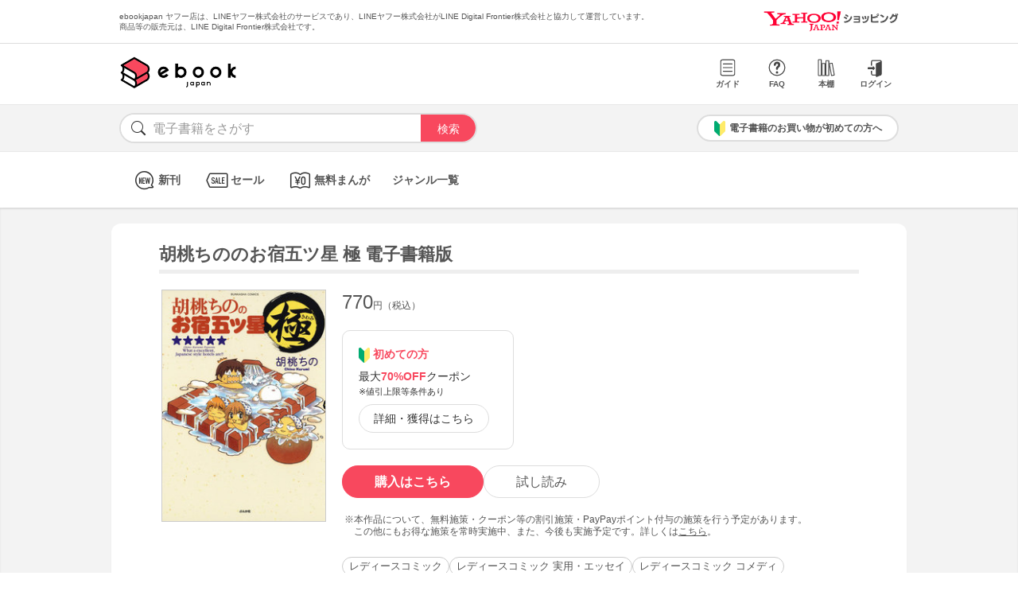

--- FILE ---
content_type: text/html; charset=UTF-8
request_url: https://bf-www.ebookjapan.jp/mall/yahooej/title/329416
body_size: 5923
content:
<!DOCTYPE HTML><html><head>
<link rel="dns-prefetch" href="//bf-www.ebookjapan.jp">
<link rel="dns-prefetch" href="//shopping.geocities.jp">
<link rel="dns-prefetch" href="//cdnjs.cloudflare.com">
<link rel="dns-prefetch" href="//store.shopping.yahoo.co.jp">
<link rel="dns-prefetch" href="//cache2-ebookjapan.akamaized.net">
<link rel="dns-prefetch" href="//ebookjapan.yahoo.co.jp"><title>胡桃ちののお宿五ツ星 極 電子書籍版 | ebookjapan ヤフー店</title><meta charset="utf-8"><meta http-equiv="Content-Style-Type" content="text/css"><meta http-equiv="Pragma" content="no-cache"><meta http-equiv="Cache-Control" content="no-cache"><meta http-equiv="Expires" content="Thu, 01 Dec 1994 16:00:00 GMT"><meta name="format-detection" content="telephone=no"><meta http-equiv="X-UA-Compatible" content="IE=edge" /><link rel="canonical" href="https://bf-www.ebookjapan.jp/mall/yahooej/title/329416/b00160564429" /><link media="only screen and (max-device-width:480px)" href="https://shopping.geocities.jp/ebookjapan/css/sp_base.css" type="text/css" rel="stylesheet" /><link media="screen and (min-device-width:481px)" href="https://shopping.geocities.jp/ebookjapan/css/base.css" type="text/css" rel="stylesheet" /><!--<link href="https://shopping.geocities.jp/ebookjapan/css/seriespage.css" rel="stylesheet" type="text/css">--><link href="/css/seriespage.css?ver=2022051301" rel="stylesheet" type="text/css"><!--[if IE]><link href="https://shopping.geocities.jp/ebookjapan/css/sp_base.css" type="text/css" rel="stylesheet" /><![endif]--><link href="https://shopping.geocities.jp/ebookjapan/css/notice.css" rel="stylesheet" type="text/css"><link href="https://shopping.geocities.jp/ebookjapan/css/fontstyle.css" rel="stylesheet" type="text/css"><script src="https://shopping.geocities.jp/ebookjapan/javascript/jquery-3.4.0.min.js"></script><script src="https://shopping.geocities.jp/ebookjapan/bf/pageload.js"></script><script src="https://shopping.geocities.jp/ebookjapan/javascript/viewport-sub.js"></script><script src="https://shopping.geocities.jp/ebookjapan/javascript/timer_v2.js"></script><script src="https://shopping.geocities.jp/ebookjapan/javascript/opn-cls.js"></script><script src="https://cdnjs.cloudflare.com/ajax/libs/lazysizes/5.2.0/lazysizes.min.js"></script><style> @font-face { font-family: 'ebjshpicon'; src: url('/parts/mall/yahooej/assets/font/ebjshpicon.eot'); src: url('/parts/mall/yahooej/assets/font/ebjshpicon.eot#iefix') format('embedded-opentype'), url('/parts/mall/yahooej/assets/font/ebjshpicon.ttf') format('truetype'), url('/parts/mall/yahooej/assets/font/ebjshpicon.woff') format('woff'), url('/parts/mall/yahooej/assets/font/ebjshpicon.svg#ebjshpicon') format('svg'); font-weight: normal; font-style: normal; } </style><style> @media screen and (min-width: 0px) and (max-device-width: 480px) { .subpage { background: #f3f3f3; padding: 20px 0px; box-shadow: 0px 2px 2px #ccc inset; } } </style></head><body><header><div id="header_top"></div><div id="header_menu"></div><div id="hdmenu"></div><div id="search"></div><div id="sptop_header_top"></div><div id="sptop_header_menu"></div><div id="sptop_search"></div></header><nav><div id="navigation"></div><div id="sptop_navigation"></div></nav><div id="content"><main class="subpage"><div id="itemblock"><div id="seriespage"><div class="series-itemtitle"><h1>胡桃ちののお宿五ツ星 極 電子書籍版</h1></div><ul class="series-item-dtl"><li><div class="series-item-cover"><a class="GAtag-yebj_shopping-ebj_item" href="https://store.shopping.yahoo.co.jp/ebookjapan/b00160564429.html?sc_e=yebj_shopping-ebj_item"><img src="https://cache2-ebookjapan.akamaized.net/contents/thumb/s/H8100006109861.jpg?1751438422" alt="胡桃ちののお宿五ツ星 極 電子書籍版"></a></div></li><li><div class="block01"><p class="main-price">770<span>円（税込）</span></p></div><div class="block02"><div class="coupon-link-ver02"><div class="inner-link"><div><img src="https://shopping.geocities.jp/ebookjapan/img/icon/beginnersguide.png" class="icon" alt="">初めての方</div><p>最大<span>70%OFF</span>クーポン<br><span style=" font-size: 11px; color: #333; font-weight: normal; ">※値引上限等条件あり</span></p><a href="https://shopping.geocities.jp/ebookjapan/feature/lp.html?sc_e=yebj_shopping-ebj_item#cou-pon" class="GAtag-yebj_shopping-ebj_item">詳細・獲得はこちら</a></div></div></div><div class="block03"><div class="btn-area"><a class="GAtag-yebj_shopping-ebj_item block03-btn buy" href="https://store.shopping.yahoo.co.jp/ebookjapan/b00160564429.html?sc_e=yebj_shopping-ebj_item">購入はこちら</a><a class="GAtag-yebj_shopping-ebj_item block03-btn read" href="https://ebookjapan.yahoo.co.jp/rd/viewer/trial?via=yshp&amp;bookCd=B00180564429&amp;dealerid=30355&amp;endurl=https%3A%2F%2Fbf-www.ebookjapan.jp%2Febook%2Fviewer_end%2FB00160564429%3Fsc_e%3Dyebj_viewer-rd_trial_done" rel="nofollow">試し読み</a></div><div class="block03-notice"><ul class="notice-asterisk"><li>本作品について、無料施策・クーポン等の割引施策・PayPayポイント付与の施策を行う予定があります。<br>この他にもお得な施策を常時実施中、また、今後も実施予定です。詳しくは<a href="https://shopping.geocities.jp/ebookjapan/info/cplist.html" style="text-decoration: underline;font-size: 12px;">こちら</a>。</li></ul></div></div><div class="block04"><a class="GAtag-yebj_shopping-ebj_item" href="https://store.shopping.yahoo.co.jp/ebookjapan/search.html?p=%E3%83%AC%E3%83%87%E3%82%A3%E3%83%BC%E3%82%B9%E3%82%B3%E3%83%9F%E3%83%83%E3%82%AF&sc_e=yebj_shopping-ebj_item">レディースコミック</a><a class="GAtag-yebj_shopping-ebj_item" href="https://store.shopping.yahoo.co.jp/ebookjapan/search.html?p=%E3%83%AC%E3%83%87%E3%82%A3%E3%83%BC%E3%82%B9%E3%82%B3%E3%83%9F%E3%83%83%E3%82%AF+%E5%AE%9F%E7%94%A8%E3%83%BB%E3%82%A8%E3%83%83%E3%82%BB%E3%82%A4&sc_e=yebj_shopping-ebj_item">レディースコミック 実用・エッセイ</a><a class="GAtag-yebj_shopping-ebj_item" href="https://store.shopping.yahoo.co.jp/ebookjapan/search.html?p=%E3%83%AC%E3%83%87%E3%82%A3%E3%83%BC%E3%82%B9%E3%82%B3%E3%83%9F%E3%83%83%E3%82%AF+%E3%82%B3%E3%83%A1%E3%83%87%E3%82%A3&sc_e=yebj_shopping-ebj_item">レディースコミック コメディ</a><a class="GAtag-yebj_shopping-ebj_item" href="https://store.shopping.yahoo.co.jp/ebookjapan/search.html?p=%E3%83%AC%E3%83%87%E3%82%A3%E3%83%BC%E3%82%B9%E3%82%B3%E3%83%9F%E3%83%83%E3%82%AF+%EF%BC%94%E3%82%B3%E3%83%9E&sc_e=yebj_shopping-ebj_item">レディースコミック ４コマ</a><a class="GAtag-yebj_shopping-ebj_item" href="https://store.shopping.yahoo.co.jp/ebookjapan/search.html?p=%E6%9C%AC%E5%BD%93%E3%81%AB%E3%81%82%E3%81%A3%E3%81%9F%E7%AC%91%E3%81%88%E3%82%8B%E8%A9%B1&sc_e=yebj_shopping-ebj_item">本当にあった笑える話</a><a class="GAtag-yebj_shopping-ebj_item" href="https://store.shopping.yahoo.co.jp/ebookjapan/search.html?p=%E3%81%B6%E3%82%93%E3%81%8B%E7%A4%BE%2F%E3%83%9E%E3%83%B3%E3%82%AC&sc_e=yebj_shopping-ebj_item">ぶんか社/マンガ</a></div><div class="block05"><div class="more-wrap"><input id="trigger1" class="more-trigger" type="checkbox"><h2 class="block05ttl">作品内容</h2><div class="more-item"> マンガ界一のお宿マニアの著者・胡桃ちのが全国の極上宿をドドンと紹介！　連載10年の集大成がここに！　全国のお宿紹介のほか、今まで紹介したお宿ランキングやお宿関係者必見（!?）の著者理想宿も掲載！ </div><label class="more-btn more-btn-arrow" for="trigger1"><span class="series-open-arrow"></span></label></div></div></li></ul><div class="block06"><h2 class="recommend-ttl">作品情報</h2><div class="product-dtl-area"><dl class="product-dtl"><dt>ページ数</dt><dd>133ページ</dd></dl><dl class="product-dtl"><dt>出版社</dt><dd><a class="GAtag-yebj_shopping-ebj_item" href="https://store.shopping.yahoo.co.jp/ebookjapan/search.html?p=%E3%81%B6%E3%82%93%E3%81%8B%E7%A4%BE&sc_e=yebj_shopping-ebj_item">ぶんか社</a></dd></dl><dl class="product-dtl"><dt>提供開始日</dt><dd><a href="/mall/yahooej/new_item/20150925">2015/09/25</a></dd></dl><dl class="product-dtl"><dt>ジャンル</dt><dd>少女・女性マンガ</dd></dl><dl class="product-dtl"><dt>連載誌/レーベル</dt><dd><a class="GAtag-yebj_shopping-ebj_item" href="https://store.shopping.yahoo.co.jp/ebookjapan/search.html?p=%E6%9C%AC%E5%BD%93%E3%81%AB%E3%81%82%E3%81%A3%E3%81%9F%E7%AC%91%E3%81%88%E3%82%8B%E8%A9%B1&sc_e=yebj_shopping-ebj_item">本当にあった笑える話</a></dd></dl></div></div><a id="relation"></a><h2 class="recommend-ttl"><p>作者の関連作品<span><a class="GAtag-yebj_shopping-ebj_item author-arrow" href="https://store.shopping.yahoo.co.jp/ebookjapan/search.html?p=&sc_e=yebj_shopping-ebj_item">作者の作品一覧</a></span></p></h2><div class="more-wrap03"><input id="trigger03" class="more-trigger03" type="checkbox"><div class="maincontainer"><ul class="authoritem_container"><li><div class="author-disp-grid"><a class="GAtag-yebj_shopping-ebj_item" href="https://bf-www.ebookjapan.jp/mall/yahooej/title/234514"><div class="cover"><img data-src="https://cache2-ebookjapan.akamaized.net/contents/thumb/s/TSB39960.jpg?1527743388" alt="愛のたたき売り物産展 (1) 電子書籍版" class="lazyload"></div><div class="author-booktitle">愛のたたき売り物産展 (1) 電子書籍版</div></a><a class="GAtag-yebj_shopping-ebj_item" href="https://ebookjapan.yahoo.co.jp/rd/viewer/trial?via=yshp&amp;bookCd=B00080254906&amp;dealerid=30355&amp;endurl=https%3A%2F%2Fbf-www.ebookjapan.jp%2Febook%2Fviewer_end%2FB00060254906%3Fsc_e%3Dyebj_viewer-rd_trial_done" rel="nofollow"><div class="readbtn">試し読み</div></a></div></li><li><div class="author-disp-grid"><a class="GAtag-yebj_shopping-ebj_item" href="https://bf-www.ebookjapan.jp/mall/yahooej/title/784720"><div class="cover"><img data-src="https://cache2-ebookjapan.akamaized.net/contents/thumb/s/S1100277561461.jpg?1697104704" alt="胡桃ちのPresents モノズキ散歩、お茶してゆるり 電子書籍版" class="lazyload"></div><div class="author-booktitle">胡桃ちのPresents モノズキ散歩、お茶してゆるり 電子書籍版</div></a><a class="GAtag-yebj_shopping-ebj_item" href="https://ebookjapan.yahoo.co.jp/rd/viewer/trial?via=yshp&amp;bookCd=B00184429000&amp;dealerid=30355&amp;endurl=https%3A%2F%2Fbf-www.ebookjapan.jp%2Febook%2Fviewer_end%2FB00164429000%3Fsc_e%3Dyebj_viewer-rd_trial_done" rel="nofollow"><div class="readbtn">試し読み</div></a></div></li><li><div class="author-disp-grid"><a class="GAtag-yebj_shopping-ebj_item" href="https://bf-www.ebookjapan.jp/mall/yahooej/title/758363"><div class="cover"><img data-src="https://cache2-ebookjapan.akamaized.net/contents/thumb/s/W7100239025561.jpg?1681217141" alt="んじゃま、ここらでお茶にしましょうか。 電子書籍版" class="lazyload"></div><div class="author-booktitle">んじゃま、ここらでお茶にしましょうか。 電子書籍版</div></a><a class="GAtag-yebj_shopping-ebj_item" href="https://ebookjapan.yahoo.co.jp/rd/viewer/trial?via=yshp&amp;bookCd=B00184032436&amp;dealerid=30355&amp;endurl=https%3A%2F%2Fbf-www.ebookjapan.jp%2Febook%2Fviewer_end%2FB00164032436%3Fsc_e%3Dyebj_viewer-rd_trial_done" rel="nofollow"><div class="readbtn">試し読み</div></a></div></li><li><div class="author-disp-grid"><a class="GAtag-yebj_shopping-ebj_item" href="https://bf-www.ebookjapan.jp/mall/yahooej/title/749529"><div class="cover"><img data-src="https://cache2-ebookjapan.akamaized.net/contents/thumb/s/M3100224988361.jpg?1678100076" alt="菓子男リノベーション 1巻 電子書籍版" class="lazyload"></div><div class="author-booktitle">菓子男リノベーション 1巻 電子書籍版</div></a><a class="GAtag-yebj_shopping-ebj_item" href="https://ebookjapan.yahoo.co.jp/rd/viewer/trial?via=yshp&amp;bookCd=B00183888198&amp;dealerid=30355&amp;endurl=https%3A%2F%2Fbf-www.ebookjapan.jp%2Febook%2Fviewer_end%2FB00163888198%3Fsc_e%3Dyebj_viewer-rd_trial_done" rel="nofollow"><div class="readbtn">試し読み</div></a></div></li><li><div class="author-disp-grid"><a class="GAtag-yebj_shopping-ebj_item" href="https://bf-www.ebookjapan.jp/mall/yahooej/title/686404"><div class="cover"><img data-src="https://cache2-ebookjapan.akamaized.net/contents/thumb/s/D7100130524261.jpg?1751440222" alt="胡桃ちのPresents モノズキ散歩、お茶してぶらり 電子書籍版" class="lazyload"></div><div class="author-booktitle">胡桃ちのPresents モノズキ散歩、お茶してぶらり 電子書籍版</div></a><a class="GAtag-yebj_shopping-ebj_item" href="https://ebookjapan.yahoo.co.jp/rd/viewer/trial?via=yshp&amp;bookCd=B00182920514&amp;dealerid=30355&amp;endurl=https%3A%2F%2Fbf-www.ebookjapan.jp%2Febook%2Fviewer_end%2FB00162920514%3Fsc_e%3Dyebj_viewer-rd_trial_done" rel="nofollow"><div class="readbtn">試し読み</div></a></div></li><li><div class="author-disp-grid"><a class="GAtag-yebj_shopping-ebj_item" href="https://bf-www.ebookjapan.jp/mall/yahooej/title/641749"><div class="cover"><img data-src="https://cache2-ebookjapan.akamaized.net/contents/thumb/s/Y2100101378961.jpg?1623229811" alt="異時間オーナー店主交代! 電子書籍版" class="lazyload"></div><div class="author-booktitle">異時間オーナー店主交代! 電子書籍版</div></a><a class="GAtag-yebj_shopping-ebj_item" href="https://ebookjapan.yahoo.co.jp/rd/viewer/trial?via=yshp&amp;bookCd=B00182617391&amp;dealerid=30355&amp;endurl=https%3A%2F%2Fbf-www.ebookjapan.jp%2Febook%2Fviewer_end%2FB00162617391%3Fsc_e%3Dyebj_viewer-rd_trial_done" rel="nofollow"><div class="readbtn">試し読み</div></a></div></li><li class="more-item03"><div class="author-disp-grid"><a class="GAtag-yebj_shopping-ebj_item" href="https://bf-www.ebookjapan.jp/mall/yahooej/title/610625"><div class="cover"><img data-src="https://cache2-ebookjapan.akamaized.net/contents/thumb/s/K8100087031061.jpg?1603704361" alt="旅するように暮らしたい (1) 電子書籍版" class="lazyload"></div><div class="author-booktitle">旅するように暮らしたい (1) 電子書籍版</div></a><a class="GAtag-yebj_shopping-ebj_item" href="https://ebookjapan.yahoo.co.jp/rd/viewer/trial?via=yshp&amp;bookCd=B00182465629&amp;dealerid=30355&amp;endurl=https%3A%2F%2Fbf-www.ebookjapan.jp%2Febook%2Fviewer_end%2FB00162465629%3Fsc_e%3Dyebj_viewer-rd_trial_done" rel="nofollow"><div class="readbtn">試し読み</div></a></div></li><li class="more-item03"><div class="author-disp-grid"><a class="GAtag-yebj_shopping-ebj_item" href="https://bf-www.ebookjapan.jp/mall/yahooej/title/445577"><div class="cover"><img data-src="https://cache2-ebookjapan.akamaized.net/contents/thumb/s/Q1100032966961.jpg?1527743388" alt="ホラーハウスは内より裏が怖い (1) 電子書籍版" class="lazyload"></div><div class="author-booktitle">ホラーハウスは内より裏が怖い (1) 電子書籍版</div></a><a class="GAtag-yebj_shopping-ebj_item" href="https://ebookjapan.yahoo.co.jp/rd/viewer/trial?via=yshp&amp;bookCd=B00180844373&amp;dealerid=30355&amp;endurl=https%3A%2F%2Fbf-www.ebookjapan.jp%2Febook%2Fviewer_end%2FB00160844373%3Fsc_e%3Dyebj_viewer-rd_trial_done" rel="nofollow"><div class="readbtn">試し読み</div></a></div></li><li class="more-item03"><div class="author-disp-grid"><a class="GAtag-yebj_shopping-ebj_item" href="https://bf-www.ebookjapan.jp/mall/yahooej/title/258658"><div class="cover"><img data-src="https://cache2-ebookjapan.akamaized.net/contents/thumb/s/TSB68360.jpg?1527743388" alt="ディア デュイット (1) 電子書籍版" class="lazyload"></div><div class="author-booktitle">ディア デュイット (1) 電子書籍版</div></a><a class="GAtag-yebj_shopping-ebj_item" href="https://ebookjapan.yahoo.co.jp/rd/viewer/trial?via=yshp&amp;bookCd=B00080305328&amp;dealerid=30355&amp;endurl=https%3A%2F%2Fbf-www.ebookjapan.jp%2Febook%2Fviewer_end%2FB00060305328%3Fsc_e%3Dyebj_viewer-rd_trial_done" rel="nofollow"><div class="readbtn">試し読み</div></a></div></li><li class="more-item03"><div class="author-disp-grid"><a class="GAtag-yebj_shopping-ebj_item" href="https://bf-www.ebookjapan.jp/mall/yahooej/title/257508"><div class="cover"><img data-src="https://cache2-ebookjapan.akamaized.net/contents/thumb/s/TSB66060.jpg?1527743388" alt="PaPaPaパラダイス (1) 電子書籍版" class="lazyload"></div><div class="author-booktitle">PaPaPaパラダイス (1) 電子書籍版</div></a><a class="GAtag-yebj_shopping-ebj_item" href="https://ebookjapan.yahoo.co.jp/rd/viewer/trial?via=yshp&amp;bookCd=B00080301331&amp;dealerid=30355&amp;endurl=https%3A%2F%2Fbf-www.ebookjapan.jp%2Febook%2Fviewer_end%2FB00060301331%3Fsc_e%3Dyebj_viewer-rd_trial_done" rel="nofollow"><div class="readbtn">試し読み</div></a></div></li><li class="more-item03"><div class="author-disp-grid"><a class="GAtag-yebj_shopping-ebj_item" href="https://bf-www.ebookjapan.jp/mall/yahooej/title/121326"><div class="cover"><img data-src="https://cache2-ebookjapan.akamaized.net/contents/thumb/s/FUB54860.jpg?1527743388" alt="大阪愛のたたき売り 1 電子書籍版" class="lazyload"></div><div class="author-booktitle">大阪愛のたたき売り 1 電子書籍版</div></a><a class="GAtag-yebj_shopping-ebj_item" href="https://ebookjapan.yahoo.co.jp/rd/viewer/trial?via=yshp&amp;bookCd=B00080052940&amp;dealerid=30355&amp;endurl=https%3A%2F%2Fbf-www.ebookjapan.jp%2Febook%2Fviewer_end%2FB00060052940%3Fsc_e%3Dyebj_viewer-rd_trial_done" rel="nofollow"><div class="readbtn">試し読み</div></a></div></li><li class="more-item03"><div class="author-disp-grid"><a class="GAtag-yebj_shopping-ebj_item" href="https://bf-www.ebookjapan.jp/mall/yahooej/title/120320"><div class="cover"><img data-src="https://cache2-ebookjapan.akamaized.net/contents/thumb/s/FUB41360.jpg?1553578211" alt="湯宿若草物語OKAMI : 1 電子書籍版" class="lazyload"></div><div class="author-booktitle">湯宿若草物語OKAMI : 1 電子書籍版</div></a><a class="GAtag-yebj_shopping-ebj_item" href="https://ebookjapan.yahoo.co.jp/rd/viewer/trial?via=yshp&amp;bookCd=B00080050475&amp;dealerid=30355&amp;endurl=https%3A%2F%2Fbf-www.ebookjapan.jp%2Febook%2Fviewer_end%2FB00060050475%3Fsc_e%3Dyebj_viewer-rd_trial_done" rel="nofollow"><div class="readbtn">試し読み</div></a></div></li><li class="more-item03"><div class="author-disp-grid"><a class="GAtag-yebj_shopping-ebj_item" href="https://bf-www.ebookjapan.jp/mall/yahooej/title/121031"><div class="cover"><img data-src="https://cache2-ebookjapan.akamaized.net/contents/thumb/s/TAS81460.jpg?1527743388" alt="うちの子に日々大爆SHOW (1) 電子書籍版" class="lazyload"></div><div class="author-booktitle">うちの子に日々大爆SHOW (1) 電子書籍版</div></a><a class="GAtag-yebj_shopping-ebj_item" href="https://ebookjapan.yahoo.co.jp/rd/viewer/trial?via=yshp&amp;bookCd=B00080052225&amp;dealerid=30355&amp;endurl=https%3A%2F%2Fbf-www.ebookjapan.jp%2Febook%2Fviewer_end%2FB00060052225%3Fsc_e%3Dyebj_viewer-rd_trial_done" rel="nofollow"><div class="readbtn">試し読み</div></a></div></li><li class="more-item03"><div class="author-disp-grid"><a class="GAtag-yebj_shopping-ebj_item" href="https://bf-www.ebookjapan.jp/mall/yahooej/title/116239"><div class="cover"><img data-src="https://cache2-ebookjapan.akamaized.net/contents/thumb/s/TAS54060.jpg?1527743388" alt="おいしい生活 (1) 電子書籍版" class="lazyload"></div><div class="author-booktitle">おいしい生活 (1) 電子書籍版</div></a><a class="GAtag-yebj_shopping-ebj_item" href="https://ebookjapan.yahoo.co.jp/rd/viewer/trial?via=yshp&amp;bookCd=B00080040068&amp;dealerid=30355&amp;endurl=https%3A%2F%2Fbf-www.ebookjapan.jp%2Febook%2Fviewer_end%2FB00060040068%3Fsc_e%3Dyebj_viewer-rd_trial_done" rel="nofollow"><div class="readbtn">試し読み</div></a></div></li><li class="more-item03"><div class="author-disp-grid"><a class="GAtag-yebj_shopping-ebj_item" href="https://bf-www.ebookjapan.jp/mall/yahooej/title/104511"><div class="cover"><img data-src="https://cache2-ebookjapan.akamaized.net/contents/thumb/s/HOB28060.jpg?1717576689" alt="ミッドナイトレストラン 7to7 1巻 電子書籍版" class="lazyload"></div><div class="author-booktitle">ミッドナイトレストラン 7to7 1巻 電子書籍版</div></a><a class="GAtag-yebj_shopping-ebj_item" href="https://ebookjapan.yahoo.co.jp/rd/viewer/trial?via=yshp&amp;bookCd=B00080009868&amp;dealerid=30355&amp;endurl=https%3A%2F%2Fbf-www.ebookjapan.jp%2Febook%2Fviewer_end%2FB00060009868%3Fsc_e%3Dyebj_viewer-rd_trial_done" rel="nofollow"><div class="readbtn">試し読み</div></a></div></li><li class="more-item03"><div class="author-disp-grid"><a class="GAtag-yebj_shopping-ebj_item" href="https://bf-www.ebookjapan.jp/mall/yahooej/title/321112"><div class="cover"><img data-src="https://cache2-ebookjapan.akamaized.net/contents/thumb/s/R4100004449861.jpg?1652757930" alt="パパロバ 1巻 電子書籍版" class="lazyload"></div><div class="author-booktitle">パパロバ 1巻 電子書籍版</div></a><a class="GAtag-yebj_shopping-ebj_item" href="https://ebookjapan.yahoo.co.jp/rd/viewer/trial?via=yshp&amp;bookCd=B00180546802&amp;dealerid=30355&amp;endurl=https%3A%2F%2Fbf-www.ebookjapan.jp%2Febook%2Fviewer_end%2FB00160546802%3Fsc_e%3Dyebj_viewer-rd_trial_done" rel="nofollow"><div class="readbtn">試し読み</div></a></div></li><li class="more-item03"><div class="author-disp-grid"><a class="GAtag-yebj_shopping-ebj_item" href="https://bf-www.ebookjapan.jp/mall/yahooej/title/119931"><div class="cover"><img data-src="https://cache2-ebookjapan.akamaized.net/contents/thumb/s/TAS75060.jpg?1527743388" alt="なにわOL奮戦記 (1) 電子書籍版" class="lazyload"></div><div class="author-booktitle">なにわOL奮戦記 (1) 電子書籍版</div></a><a class="GAtag-yebj_shopping-ebj_item" href="https://ebookjapan.yahoo.co.jp/rd/viewer/trial?via=yshp&amp;bookCd=B00080049538&amp;dealerid=30355&amp;endurl=https%3A%2F%2Fbf-www.ebookjapan.jp%2Febook%2Fviewer_end%2FB00060049538%3Fsc_e%3Dyebj_viewer-rd_trial_done" rel="nofollow"><div class="readbtn">試し読み</div></a></div></li><li class="more-item03"><div class="author-disp-grid"><a class="GAtag-yebj_shopping-ebj_item" href="https://bf-www.ebookjapan.jp/mall/yahooej/title/425386"><div class="cover"><img data-src="https://cache2-ebookjapan.akamaized.net/contents/thumb/s/S9100028040161.jpg?1652757931" alt="神シュフ☆エンタ 1巻 電子書籍版" class="lazyload"></div><div class="author-booktitle">神シュフ☆エンタ 1巻 電子書籍版</div></a><a class="GAtag-yebj_shopping-ebj_item" href="https://ebookjapan.yahoo.co.jp/rd/viewer/trial?via=yshp&amp;bookCd=B00180792364&amp;dealerid=30355&amp;endurl=https%3A%2F%2Fbf-www.ebookjapan.jp%2Febook%2Fviewer_end%2FB00160792364%3Fsc_e%3Dyebj_viewer-rd_trial_done" rel="nofollow"><div class="readbtn">試し読み</div></a></div></li><li class="more-item03"><div class="author-disp-grid"><a class="GAtag-yebj_shopping-ebj_item" href="https://bf-www.ebookjapan.jp/mall/yahooej/title/910781"><div class="cover"><img data-src="https://cache2-ebookjapan.akamaized.net/contents/thumb/s/R8100438730961.jpg?1752571040" alt="仕上げ男子のクロモジ (1) 電子書籍版" class="lazyload"></div><div class="author-booktitle">仕上げ男子のクロモジ (1) 電子書籍版</div></a><a class="GAtag-yebj_shopping-ebj_item" href="https://ebookjapan.yahoo.co.jp/rd/viewer/trial?via=yshp&amp;bookCd=B00186089356&amp;dealerid=30355&amp;endurl=https%3A%2F%2Fbf-www.ebookjapan.jp%2Febook%2Fviewer_end%2FB00166089356%3Fsc_e%3Dyebj_viewer-rd_trial_done" rel="nofollow"><div class="readbtn">試し読み</div></a></div></li><li class="more-item03"><div class="author-disp-grid"><a class="GAtag-yebj_shopping-ebj_item" href="https://bf-www.ebookjapan.jp/mall/yahooej/title/879964"><div class="cover"><img data-src="https://cache2-ebookjapan.akamaized.net/contents/thumb/s/U6100405211761.jpg?1739525191" alt="スローンラット 電子書籍版" class="lazyload"></div><div class="author-booktitle">スローンラット 電子書籍版</div></a><a class="GAtag-yebj_shopping-ebj_item" href="https://ebookjapan.yahoo.co.jp/rd/viewer/trial?via=yshp&amp;bookCd=B00185743803&amp;dealerid=30355&amp;endurl=https%3A%2F%2Fbf-www.ebookjapan.jp%2Febook%2Fviewer_end%2FB00165743803%3Fsc_e%3Dyebj_viewer-rd_trial_done" rel="nofollow"><div class="readbtn">試し読み</div></a></div></li><li class="more-item03"><div class="author-disp-grid"><a class="GAtag-yebj_shopping-ebj_item" href="https://bf-www.ebookjapan.jp/mall/yahooej/title/864416"><div class="cover"><img data-src="https://cache2-ebookjapan.akamaized.net/contents/thumb/s/S9100386843661.jpg?1734512600" alt="胡桃ちのPresents モノズキ散歩、お茶してきらり 【かきおろし漫画付】 電子書籍版" class="lazyload"></div><div class="author-booktitle">胡桃ちのPresents モノズキ散歩、お茶してきらり 【かきおろし漫画付】 電子書籍版</div></a><a class="GAtag-yebj_shopping-ebj_item" href="https://ebookjapan.yahoo.co.jp/rd/viewer/trial?via=yshp&amp;bookCd=B00185553930&amp;dealerid=30355&amp;endurl=https%3A%2F%2Fbf-www.ebookjapan.jp%2Febook%2Fviewer_end%2FB00165553930%3Fsc_e%3Dyebj_viewer-rd_trial_done" rel="nofollow"><div class="readbtn">試し読み</div></a></div></li><li class="more-item03"><div class="author-disp-grid"><a class="GAtag-yebj_shopping-ebj_item" href="https://bf-www.ebookjapan.jp/mall/yahooej/title/862552"><div class="cover"><img data-src="https://cache2-ebookjapan.akamaized.net/contents/thumb/s/Z9100384942261.jpg?1731489636" alt="ウエイトレス 電子書籍版" class="lazyload"></div><div class="author-booktitle">ウエイトレス 電子書籍版</div></a><a class="GAtag-yebj_shopping-ebj_item" href="https://ebookjapan.yahoo.co.jp/rd/viewer/trial?via=yshp&amp;bookCd=B00185534324&amp;dealerid=30355&amp;endurl=https%3A%2F%2Fbf-www.ebookjapan.jp%2Febook%2Fviewer_end%2FB00165534324%3Fsc_e%3Dyebj_viewer-rd_trial_done" rel="nofollow"><div class="readbtn">試し読み</div></a></div></li><li class="more-item03"><div class="author-disp-grid"><a class="GAtag-yebj_shopping-ebj_item" href="https://bf-www.ebookjapan.jp/mall/yahooej/title/610626"><div class="cover"><img data-src="https://cache2-ebookjapan.akamaized.net/contents/thumb/s/K8100087031161.jpg?1603704361" alt="胡桃ちの短編集～メリーさんとコフルさんと～ 電子書籍版" class="lazyload"></div><div class="author-booktitle">胡桃ちの短編集～メリーさんとコフルさんと～ 電子書籍版</div></a><a class="GAtag-yebj_shopping-ebj_item" href="https://ebookjapan.yahoo.co.jp/rd/viewer/trial?via=yshp&amp;bookCd=B00182465630&amp;dealerid=30355&amp;endurl=https%3A%2F%2Fbf-www.ebookjapan.jp%2Febook%2Fviewer_end%2FB00162465630%3Fsc_e%3Dyebj_viewer-rd_trial_done" rel="nofollow"><div class="readbtn">試し読み</div></a></div></li><li class="more-item03"><div class="author-disp-grid"><a class="GAtag-yebj_shopping-ebj_item" href="https://bf-www.ebookjapan.jp/mall/yahooej/title/600846"><div class="cover"><img data-src="https://cache2-ebookjapan.akamaized.net/contents/thumb/s/Y6100083216461.jpg?1751439323" alt="胡桃ちのPresents モノズキ散歩、お茶して癒やし 電子書籍版" class="lazyload"></div><div class="author-booktitle">胡桃ちのPresents モノズキ散歩、お茶して癒やし 電子書籍版</div></a><a class="GAtag-yebj_shopping-ebj_item" href="https://ebookjapan.yahoo.co.jp/rd/viewer/trial?via=yshp&amp;bookCd=B00182425786&amp;dealerid=30355&amp;endurl=https%3A%2F%2Fbf-www.ebookjapan.jp%2Febook%2Fviewer_end%2FB00162425786%3Fsc_e%3Dyebj_viewer-rd_trial_done" rel="nofollow"><div class="readbtn">試し読み</div></a></div></li><li class="more-item03"><div class="author-disp-grid"><a class="GAtag-yebj_shopping-ebj_item" href="https://bf-www.ebookjapan.jp/mall/yahooej/title/499377"><div class="cover"><img data-src="https://cache2-ebookjapan.akamaized.net/contents/thumb/s/A1100046966561.jpg?1751439322" alt="胡桃ちのPresents モノズキ散歩、お茶してうまし 電子書籍版" class="lazyload"></div><div class="author-booktitle">胡桃ちのPresents モノズキ散歩、お茶してうまし 電子書籍版</div></a><a class="GAtag-yebj_shopping-ebj_item" href="https://ebookjapan.yahoo.co.jp/rd/viewer/trial?via=yshp&amp;bookCd=B00182049697&amp;dealerid=30355&amp;endurl=https%3A%2F%2Fbf-www.ebookjapan.jp%2Febook%2Fviewer_end%2FB00162049697%3Fsc_e%3Dyebj_viewer-rd_trial_done" rel="nofollow"><div class="readbtn">試し読み</div></a></div></li><li class="more-item03"><div class="author-disp-grid"><a class="GAtag-yebj_shopping-ebj_item" href="https://bf-www.ebookjapan.jp/mall/yahooej/title/461361"><div class="cover"><img data-src="https://cache2-ebookjapan.akamaized.net/contents/thumb/s/E7100037028861.jpg?1528691107" alt="桜田ファミリア◆ツーリスト : 1 電子書籍版" class="lazyload"></div><div class="author-booktitle">桜田ファミリア◆ツーリスト : 1 電子書籍版</div></a><a class="GAtag-yebj_shopping-ebj_item" href="https://ebookjapan.yahoo.co.jp/rd/viewer/trial?via=yshp&amp;bookCd=B00180887352&amp;dealerid=30355&amp;endurl=https%3A%2F%2Fbf-www.ebookjapan.jp%2Febook%2Fviewer_end%2FB00160887352%3Fsc_e%3Dyebj_viewer-rd_trial_done" rel="nofollow"><div class="readbtn">試し読み</div></a></div></li><li class="more-item03"><div class="author-disp-grid"><a class="GAtag-yebj_shopping-ebj_item" href="https://bf-www.ebookjapan.jp/mall/yahooej/title/413579"><div class="cover"><img data-src="https://cache2-ebookjapan.akamaized.net/contents/thumb/s/P3100025087761.jpg?1652757930" alt="よろずや男子 電子書籍版" class="lazyload"></div><div class="author-booktitle">よろずや男子 電子書籍版</div></a><a class="GAtag-yebj_shopping-ebj_item" href="https://ebookjapan.yahoo.co.jp/rd/viewer/trial?via=yshp&amp;bookCd=B00180760749&amp;dealerid=30355&amp;endurl=https%3A%2F%2Fbf-www.ebookjapan.jp%2Febook%2Fviewer_end%2FB00160760749%3Fsc_e%3Dyebj_viewer-rd_trial_done" rel="nofollow"><div class="readbtn">試し読み</div></a></div></li><li class="more-item03"><div class="author-disp-grid"><a class="GAtag-yebj_shopping-ebj_item" href="https://bf-www.ebookjapan.jp/mall/yahooej/title/391572"><div class="cover"><img data-src="https://cache2-ebookjapan.akamaized.net/contents/thumb/s/Q7100020023161.jpg?1751438428" alt="胡桃ちのPresentsお気楽買い物、極楽カフェ 電子書籍版" class="lazyload"></div><div class="author-booktitle">胡桃ちのPresentsお気楽買い物、極楽カフェ 電子書籍版</div></a><a class="GAtag-yebj_shopping-ebj_item" href="https://ebookjapan.yahoo.co.jp/rd/viewer/trial?via=yshp&amp;bookCd=B00180707162&amp;dealerid=30355&amp;endurl=https%3A%2F%2Fbf-www.ebookjapan.jp%2Febook%2Fviewer_end%2FB00160707162%3Fsc_e%3Dyebj_viewer-rd_trial_done" rel="nofollow"><div class="readbtn">試し読み</div></a></div></li><li class="more-item03"><div class="author-disp-grid"><a class="GAtag-yebj_shopping-ebj_item" href="https://bf-www.ebookjapan.jp/mall/yahooej/title/384041"><div class="cover"><img data-src="https://cache2-ebookjapan.akamaized.net/contents/thumb/s/Y8100018236761.jpg?1553578214" alt="うちのばーちゃん超絶カワイイんですけど? 電子書籍版" class="lazyload"></div><div class="author-booktitle">うちのばーちゃん超絶カワイイんですけど? 電子書籍版</div></a><a class="GAtag-yebj_shopping-ebj_item" href="https://ebookjapan.yahoo.co.jp/rd/viewer/trial?via=yshp&amp;bookCd=B00180688077&amp;dealerid=30355&amp;endurl=https%3A%2F%2Fbf-www.ebookjapan.jp%2Febook%2Fviewer_end%2FB00160688077%3Fsc_e%3Dyebj_viewer-rd_trial_done" rel="nofollow"><div class="readbtn">試し読み</div></a></div></li><li class="more-item03"><div class="author-disp-grid"><a class="GAtag-yebj_shopping-ebj_item" href="https://bf-www.ebookjapan.jp/mall/yahooej/title/366760"><div class="cover"><img data-src="https://cache2-ebookjapan.akamaized.net/contents/thumb/s/N4100014491961.jpg?1527743388" alt="くるみっくす 電子書籍版" class="lazyload"></div><div class="author-booktitle">くるみっくす 電子書籍版</div></a><a class="GAtag-yebj_shopping-ebj_item" href="https://ebookjapan.yahoo.co.jp/rd/viewer/trial?via=yshp&amp;bookCd=B00180649288&amp;dealerid=30355&amp;endurl=https%3A%2F%2Fbf-www.ebookjapan.jp%2Febook%2Fviewer_end%2FB00160649288%3Fsc_e%3Dyebj_viewer-rd_trial_done" rel="nofollow"><div class="readbtn">試し読み</div></a></div></li><li class="more-item03"><div class="author-disp-grid"><a class="GAtag-yebj_shopping-ebj_item" href="https://bf-www.ebookjapan.jp/mall/yahooej/title/336855"><div class="cover"><img data-src="https://cache2-ebookjapan.akamaized.net/contents/thumb/s/Y0100007727761.jpg?1751438422" alt="胡桃ちのの極上!お宿五ツ星 電子書籍版" class="lazyload"></div><div class="author-booktitle">胡桃ちのの極上!お宿五ツ星 電子書籍版</div></a><a class="GAtag-yebj_shopping-ebj_item" href="https://ebookjapan.yahoo.co.jp/rd/viewer/trial?via=yshp&amp;bookCd=B00180580067&amp;dealerid=30355&amp;endurl=https%3A%2F%2Fbf-www.ebookjapan.jp%2Febook%2Fviewer_end%2FB00160580067%3Fsc_e%3Dyebj_viewer-rd_trial_done" rel="nofollow"><div class="readbtn">試し読み</div></a></div></li><li class="more-item03"><div class="author-disp-grid"><a class="GAtag-yebj_shopping-ebj_item" href="https://bf-www.ebookjapan.jp/mall/yahooej/title/334433"><div class="cover"><img data-src="https://cache2-ebookjapan.akamaized.net/contents/thumb/s/S6100007185661.jpg?1527743388" alt="クマ男子 (1) 電子書籍版" class="lazyload"></div><div class="author-booktitle">クマ男子 (1) 電子書籍版</div></a><a class="GAtag-yebj_shopping-ebj_item" href="https://ebookjapan.yahoo.co.jp/rd/viewer/trial?via=yshp&amp;bookCd=B00180574542&amp;dealerid=30355&amp;endurl=https%3A%2F%2Fbf-www.ebookjapan.jp%2Febook%2Fviewer_end%2FB00160574542%3Fsc_e%3Dyebj_viewer-rd_trial_done" rel="nofollow"><div class="readbtn">試し読み</div></a></div></li><li class="more-item03"><div class="author-disp-grid"><a class="GAtag-yebj_shopping-ebj_item" href="https://bf-www.ebookjapan.jp/mall/yahooej/title/329416"><div class="cover"><img data-src="https://cache2-ebookjapan.akamaized.net/contents/thumb/s/H8100006109861.jpg?1751438422" alt="胡桃ちののお宿五ツ星 極 電子書籍版" class="lazyload"></div><div class="author-booktitle">胡桃ちののお宿五ツ星 極 電子書籍版</div></a><a class="GAtag-yebj_shopping-ebj_item" href="https://ebookjapan.yahoo.co.jp/rd/viewer/trial?via=yshp&amp;bookCd=B00180564429&amp;dealerid=30355&amp;endurl=https%3A%2F%2Fbf-www.ebookjapan.jp%2Febook%2Fviewer_end%2FB00160564429%3Fsc_e%3Dyebj_viewer-rd_trial_done" rel="nofollow"><div class="readbtn">試し読み</div></a></div></li><li class="more-item03"><div class="author-disp-grid"><a class="GAtag-yebj_shopping-ebj_item" href="https://bf-www.ebookjapan.jp/mall/yahooej/title/321113"><div class="cover"><img data-src="https://cache2-ebookjapan.akamaized.net/contents/thumb/s/R5100004450261.jpg?1652757930" alt="坂の上の職人工房nest 1巻 電子書籍版" class="lazyload"></div><div class="author-booktitle">坂の上の職人工房nest 1巻 電子書籍版</div></a><a class="GAtag-yebj_shopping-ebj_item" href="https://ebookjapan.yahoo.co.jp/rd/viewer/trial?via=yshp&amp;bookCd=B00180546806&amp;dealerid=30355&amp;endurl=https%3A%2F%2Fbf-www.ebookjapan.jp%2Febook%2Fviewer_end%2FB00160546806%3Fsc_e%3Dyebj_viewer-rd_trial_done" rel="nofollow"><div class="readbtn">試し読み</div></a></div></li><li class="more-item03"><div class="author-disp-grid"><a class="GAtag-yebj_shopping-ebj_item" href="https://bf-www.ebookjapan.jp/mall/yahooej/title/258818"><div class="cover"><img data-src="https://cache2-ebookjapan.akamaized.net/contents/thumb/s/TSB70360.jpg?1527743388" alt="お菓子な家族 (1) 電子書籍版" class="lazyload"></div><div class="author-booktitle">お菓子な家族 (1) 電子書籍版</div></a><a class="GAtag-yebj_shopping-ebj_item" href="https://ebookjapan.yahoo.co.jp/rd/viewer/trial?via=yshp&amp;bookCd=B00080305536&amp;dealerid=30355&amp;endurl=https%3A%2F%2Fbf-www.ebookjapan.jp%2Febook%2Fviewer_end%2FB00060305536%3Fsc_e%3Dyebj_viewer-rd_trial_done" rel="nofollow"><div class="readbtn">試し読み</div></a></div></li><li class="more-item03"><div class="author-disp-grid"><a class="GAtag-yebj_shopping-ebj_item" href="https://bf-www.ebookjapan.jp/mall/yahooej/title/257509"><div class="cover"><img data-src="https://cache2-ebookjapan.akamaized.net/contents/thumb/s/TSB66260.jpg?1527743388" alt="カタコイ・カノン (1) 電子書籍版" class="lazyload"></div><div class="author-booktitle">カタコイ・カノン (1) 電子書籍版</div></a><a class="GAtag-yebj_shopping-ebj_item" href="https://ebookjapan.yahoo.co.jp/rd/viewer/trial?via=yshp&amp;bookCd=B00080301336&amp;dealerid=30355&amp;endurl=https%3A%2F%2Fbf-www.ebookjapan.jp%2Febook%2Fviewer_end%2FB00060301336%3Fsc_e%3Dyebj_viewer-rd_trial_done" rel="nofollow"><div class="readbtn">試し読み</div></a></div></li><li class="more-item03"><div class="author-disp-grid"><a class="GAtag-yebj_shopping-ebj_item" href="https://bf-www.ebookjapan.jp/mall/yahooej/title/256027"><div class="cover"><img data-src="https://cache2-ebookjapan.akamaized.net/contents/thumb/s/TSB64260.jpg?1527743388" alt="セトギワ花ヨメ (1) 電子書籍版" class="lazyload"></div><div class="author-booktitle">セトギワ花ヨメ (1) 電子書籍版</div></a><a class="GAtag-yebj_shopping-ebj_item" href="https://ebookjapan.yahoo.co.jp/rd/viewer/trial?via=yshp&amp;bookCd=B00080298187&amp;dealerid=30355&amp;endurl=https%3A%2F%2Fbf-www.ebookjapan.jp%2Febook%2Fviewer_end%2FB00060298187%3Fsc_e%3Dyebj_viewer-rd_trial_done" rel="nofollow"><div class="readbtn">試し読み</div></a></div></li><li class="more-item03"><div class="author-disp-grid"><a class="GAtag-yebj_shopping-ebj_item" href="https://bf-www.ebookjapan.jp/mall/yahooej/title/253189"><div class="cover"><img data-src="https://cache2-ebookjapan.akamaized.net/contents/thumb/s/TSB62360.jpg?1527743388" alt="S・Aで会いましょう (1) 電子書籍版" class="lazyload"></div><div class="author-booktitle">S・Aで会いましょう (1) 電子書籍版</div></a><a class="GAtag-yebj_shopping-ebj_item" href="https://ebookjapan.yahoo.co.jp/rd/viewer/trial?via=yshp&amp;bookCd=B00080291230&amp;dealerid=30355&amp;endurl=https%3A%2F%2Fbf-www.ebookjapan.jp%2Febook%2Fviewer_end%2FB00060291230%3Fsc_e%3Dyebj_viewer-rd_trial_done" rel="nofollow"><div class="readbtn">試し読み</div></a></div></li><li class="more-item03"><div class="author-disp-grid"><a class="GAtag-yebj_shopping-ebj_item" href="https://bf-www.ebookjapan.jp/mall/yahooej/title/235255"><div class="cover"><img data-src="https://cache2-ebookjapan.akamaized.net/contents/thumb/s/FSO31060.jpg?1527743388" alt="じゃりセン 電子書籍版" class="lazyload"></div><div class="author-booktitle">じゃりセン 電子書籍版</div></a><a class="GAtag-yebj_shopping-ebj_item" href="https://ebookjapan.yahoo.co.jp/rd/viewer/trial?via=yshp&amp;bookCd=B00080256610&amp;dealerid=30355&amp;endurl=https%3A%2F%2Fbf-www.ebookjapan.jp%2Febook%2Fviewer_end%2FB00060256610%3Fsc_e%3Dyebj_viewer-rd_trial_done" rel="nofollow"><div class="readbtn">試し読み</div></a></div></li><li class="more-item03"><div class="author-disp-grid"><a class="GAtag-yebj_shopping-ebj_item" href="https://bf-www.ebookjapan.jp/mall/yahooej/title/168722"><div class="cover"><img data-src="https://cache2-ebookjapan.akamaized.net/contents/thumb/s/FBS78660.jpg?1553578212" alt="ごんべさんのごはん 電子書籍版" class="lazyload"></div><div class="author-booktitle">ごんべさんのごはん 電子書籍版</div></a><a class="GAtag-yebj_shopping-ebj_item" href="https://ebookjapan.yahoo.co.jp/rd/viewer/trial?via=yshp&amp;bookCd=B00080141668&amp;dealerid=30355&amp;endurl=https%3A%2F%2Fbf-www.ebookjapan.jp%2Febook%2Fviewer_end%2FB00060141668%3Fsc_e%3Dyebj_viewer-rd_trial_done" rel="nofollow"><div class="readbtn">試し読み</div></a></div></li><li class="more-item03"><div class="author-disp-grid"><a class="GAtag-yebj_shopping-ebj_item" href="https://bf-www.ebookjapan.jp/mall/yahooej/title/168233"><div class="cover"><img data-src="https://cache2-ebookjapan.akamaized.net/contents/thumb/s/TSB13160.jpg?1527743388" alt="大阪愛のたたき売り 育児編 (1) 電子書籍版" class="lazyload"></div><div class="author-booktitle">大阪愛のたたき売り 育児編 (1) 電子書籍版</div></a><a class="GAtag-yebj_shopping-ebj_item" href="https://ebookjapan.yahoo.co.jp/rd/viewer/trial?via=yshp&amp;bookCd=B00080140679&amp;dealerid=30355&amp;endurl=https%3A%2F%2Fbf-www.ebookjapan.jp%2Febook%2Fviewer_end%2FB00060140679%3Fsc_e%3Dyebj_viewer-rd_trial_done" rel="nofollow"><div class="readbtn">試し読み</div></a></div></li><li class="more-item03"><div class="author-disp-grid"><a class="GAtag-yebj_shopping-ebj_item" href="https://bf-www.ebookjapan.jp/mall/yahooej/title/168176"><div class="cover"><img data-src="https://cache2-ebookjapan.akamaized.net/contents/thumb/s/TSS94360.jpg?1527743388" alt="九十九日記 電子書籍版" class="lazyload"></div><div class="author-booktitle">九十九日記 電子書籍版</div></a><a class="GAtag-yebj_shopping-ebj_item" href="https://ebookjapan.yahoo.co.jp/rd/viewer/trial?via=yshp&amp;bookCd=B00080140549&amp;dealerid=30355&amp;endurl=https%3A%2F%2Fbf-www.ebookjapan.jp%2Febook%2Fviewer_end%2FB00060140549%3Fsc_e%3Dyebj_viewer-rd_trial_done" rel="nofollow"><div class="readbtn">試し読み</div></a></div></li><li class="more-item03"><div class="author-disp-grid"><a class="GAtag-yebj_shopping-ebj_item" href="https://bf-www.ebookjapan.jp/mall/yahooej/title/134930"><div class="cover"><img data-src="https://cache2-ebookjapan.akamaized.net/contents/thumb/s/FBS52760.jpg?1553578212" alt="アキナイ☆ダマシイ 1 電子書籍版" class="lazyload"></div><div class="author-booktitle">アキナイ☆ダマシイ 1 電子書籍版</div></a><a class="GAtag-yebj_shopping-ebj_item" href="https://ebookjapan.yahoo.co.jp/rd/viewer/trial?via=yshp&amp;bookCd=B00080085433&amp;dealerid=30355&amp;endurl=https%3A%2F%2Fbf-www.ebookjapan.jp%2Febook%2Fviewer_end%2FB00060085433%3Fsc_e%3Dyebj_viewer-rd_trial_done" rel="nofollow"><div class="readbtn">試し読み</div></a></div></li><li class="more-item03"><div class="author-disp-grid"><a class="GAtag-yebj_shopping-ebj_item" href="https://bf-www.ebookjapan.jp/mall/yahooej/title/124259"><div class="cover"><img data-src="https://cache2-ebookjapan.akamaized.net/contents/thumb/s/TSS09860.jpg?1527743388" alt="なにわ女子大生倶楽部 (1) 電子書籍版" class="lazyload"></div><div class="author-booktitle">なにわ女子大生倶楽部 (1) 電子書籍版</div></a><a class="GAtag-yebj_shopping-ebj_item" href="https://ebookjapan.yahoo.co.jp/rd/viewer/trial?via=yshp&amp;bookCd=B00080060541&amp;dealerid=30355&amp;endurl=https%3A%2F%2Fbf-www.ebookjapan.jp%2Febook%2Fviewer_end%2FB00060060541%3Fsc_e%3Dyebj_viewer-rd_trial_done" rel="nofollow"><div class="readbtn">試し読み</div></a></div></li><li class="more-item03"><div class="author-disp-grid"><a class="GAtag-yebj_shopping-ebj_item" href="https://bf-www.ebookjapan.jp/mall/yahooej/title/123356"><div class="cover"><img data-src="https://cache2-ebookjapan.akamaized.net/contents/thumb/s/TSS05860.jpg?1527743388" alt="ナニハナ女子寮物語 電子書籍版" class="lazyload"></div><div class="author-booktitle">ナニハナ女子寮物語 電子書籍版</div></a><a class="GAtag-yebj_shopping-ebj_item" href="https://ebookjapan.yahoo.co.jp/rd/viewer/trial?via=yshp&amp;bookCd=B00080058027&amp;dealerid=30355&amp;endurl=https%3A%2F%2Fbf-www.ebookjapan.jp%2Febook%2Fviewer_end%2FB00060058027%3Fsc_e%3Dyebj_viewer-rd_trial_done" rel="nofollow"><div class="readbtn">試し読み</div></a></div></li><li class="more-item03"><div class="author-disp-grid"><a class="GAtag-yebj_shopping-ebj_item" href="https://bf-www.ebookjapan.jp/mall/yahooej/title/121306"><div class="cover"><img data-src="https://cache2-ebookjapan.akamaized.net/contents/thumb/s/FUB52860.jpg?1527743388" alt="天王寺のあべ乃ちゃん (1) 電子書籍版" class="lazyload"></div><div class="author-booktitle">天王寺のあべ乃ちゃん (1) 電子書籍版</div></a><a class="GAtag-yebj_shopping-ebj_item" href="https://ebookjapan.yahoo.co.jp/rd/viewer/trial?via=yshp&amp;bookCd=B00080052905&amp;dealerid=30355&amp;endurl=https%3A%2F%2Fbf-www.ebookjapan.jp%2Febook%2Fviewer_end%2FB00060052905%3Fsc_e%3Dyebj_viewer-rd_trial_done" rel="nofollow"><div class="readbtn">試し読み</div></a></div></li><li class="more-item03"><div class="author-disp-grid"><a class="GAtag-yebj_shopping-ebj_item" href="https://bf-www.ebookjapan.jp/mall/yahooej/title/120856"><div class="cover"><img data-src="https://cache2-ebookjapan.akamaized.net/contents/thumb/s/TAS79660.jpg?1527743388" alt="バール横丁奇譚 (1) 電子書籍版" class="lazyload"></div><div class="author-booktitle">バール横丁奇譚 (1) 電子書籍版</div></a><a class="GAtag-yebj_shopping-ebj_item" href="https://ebookjapan.yahoo.co.jp/rd/viewer/trial?via=yshp&amp;bookCd=B00080051803&amp;dealerid=30355&amp;endurl=https%3A%2F%2Fbf-www.ebookjapan.jp%2Febook%2Fviewer_end%2FB00060051803%3Fsc_e%3Dyebj_viewer-rd_trial_done" rel="nofollow"><div class="readbtn">試し読み</div></a></div></li><li class="more-item03"><div class="author-disp-grid"><a class="GAtag-yebj_shopping-ebj_item" href="https://bf-www.ebookjapan.jp/mall/yahooej/title/119933"><div class="cover"><img data-src="https://cache2-ebookjapan.akamaized.net/contents/thumb/s/TAS75960.jpg?1527743388" alt="なにわOL奮戦記G 電子書籍版" class="lazyload"></div><div class="author-booktitle">なにわOL奮戦記G 電子書籍版</div></a><a class="GAtag-yebj_shopping-ebj_item" href="https://ebookjapan.yahoo.co.jp/rd/viewer/trial?via=yshp&amp;bookCd=B00080049547&amp;dealerid=30355&amp;endurl=https%3A%2F%2Fbf-www.ebookjapan.jp%2Febook%2Fviewer_end%2FB00060049547%3Fsc_e%3Dyebj_viewer-rd_trial_done" rel="nofollow"><div class="readbtn">試し読み</div></a></div></li><li class="more-item03"><div class="author-disp-grid"><a class="GAtag-yebj_shopping-ebj_item" href="https://bf-www.ebookjapan.jp/mall/yahooej/title/114143"><div class="cover"><img data-src="https://cache2-ebookjapan.akamaized.net/contents/thumb/s/HOB38660.jpg?1652757930" alt="ギフコン 1巻 電子書籍版" class="lazyload"></div><div class="author-booktitle">ギフコン 1巻 電子書籍版</div></a><a class="GAtag-yebj_shopping-ebj_item" href="https://ebookjapan.yahoo.co.jp/rd/viewer/trial?via=yshp&amp;bookCd=B00080034922&amp;dealerid=30355&amp;endurl=https%3A%2F%2Fbf-www.ebookjapan.jp%2Febook%2Fviewer_end%2FB00060034922%3Fsc_e%3Dyebj_viewer-rd_trial_done" rel="nofollow"><div class="readbtn">試し読み</div></a></div></li><li class="more-item03"><div class="author-disp-grid"><a class="GAtag-yebj_shopping-ebj_item" href="https://bf-www.ebookjapan.jp/mall/yahooej/title/101933"><div class="cover"><img data-src="https://cache2-ebookjapan.akamaized.net/contents/thumb/s/TUNAM160.jpg?1688727131" alt="つなみティーブレイク1 電子書籍版" class="lazyload"></div><div class="author-booktitle">つなみティーブレイク1 電子書籍版</div></a><a class="GAtag-yebj_shopping-ebj_item" href="https://ebookjapan.yahoo.co.jp/rd/viewer/trial?via=yshp&amp;bookCd=B00180005063&amp;dealerid=30355&amp;endurl=https%3A%2F%2Fbf-www.ebookjapan.jp%2Febook%2Fviewer_end%2FB00060005063%3Fsc_e%3Dyebj_viewer-rd_trial_done" rel="nofollow"><div class="readbtn">試し読み</div></a></div></li></ul></div><label class="more-btn03 more-btn-arrow" for="trigger03"><span class="series-open-arrow"></span></label></div></div></div></main></div><footer><div id="info_bottom"></div><div id="sptop_info_bottom"></div></footer><script> $(function () { if($('.pc').css('display')==='none') { return false; } $('.series-buybtn').hover(function () { $(this).next('div').show(); }, function () { $(this).next('div').hide(); }); }); </script></body></html>

--- FILE ---
content_type: text/html
request_url: https://bf-www.ebookjapan.jp/parts/mall/yahooej/smp/nav.html
body_size: 584
content:
<!doctype html>
<html>

<head>
    <title>ebookjapan ヤフー店</title>
    <meta charset="utf-8">
    <meta http-equiv="Content-Style-Type" content="text/css">
    <meta http-equiv="Pragma" content="no-cache">
    <meta http-equiv="Cache-Control" content="no-cache">
    <meta http-equiv="Expires" content="Thu, 01 Dec 1994 16:00:00 GMT">
    <meta name="viewport" content="width=device-width,initial-scale=1">
    <meta name="format-detection" content="telephone=no">
    <meta http-equiv="X-UA-Compatible" content="IE=edge" />

    <link href="https://shopping.geocities.jp/ebookjapan/css/sp_base.css" rel="stylesheet" type="text/css">
    <link href="https://shopping.geocities.jp/ebookjapan/css/fontstyle.css" rel="stylesheet" type="text/css">
    <script src="https://shopping.geocities.jp/ebookjapan/javascript/jquery-3.4.0.min.js"></script>

</head>

<body>
    <div id="sptop_shopnav">
        <div class="navarea">
            <ul class="contnav">
                <li><a href="https://shopping.geocities.jp/ebookjapan/new_item/" class="GAtag-header-nav pt10"><i
                            class="icon-new"></i>新刊</a></li>
                <li><a href="https://shopping.geocities.jp/ebookjapan/sale_item/" class="GAtag-header-nav pt10"><i
                            class="icon-sale"></i>セール</a></li>
                <li><a href="https://shopping.geocities.jp/ebookjapan/free_browser/" class="GAtag-header-nav pt10"><i
                            class="icon-free"></i>無料まんが</a></li>
                <li><a href="https://shopping.geocities.jp/ebookjapan/genre/list.html#genrelistpage"
                        class="GAtag-header-nav">ジャンル一覧</a></li>
            </ul>
        </div>
    </div>
</body>

</html>

--- FILE ---
content_type: text/css;
request_url: https://shopping.geocities.jp/ebookjapan/css/fontstyle.css
body_size: 10310
content:

@font-face {
  font-family: 'ebjshpicon';
  src:  url('assets/font/ebjshpicon.eot');
  src:  url('assets/font/ebjshpicon.eot#iefix') format('embedded-opentype'),
          url('assets/font/ebjshpicon.ttf') format('truetype'),
          url('assets/font/ebjshpicon.woff') format('woff'),
          url('assets/font/ebjshpicon.svg#ebjshpicon') format('svg');
  font-weight: normal;
  font-style: normal;
}

[class^="icon-"], [class*=" icon-"] {
  /* use !important to prevent issues with browser extensions that change fonts */
  font-family: 'ebjshpicon' !important;
  speak: none;
  font-style: normal;
  font-weight: normal;
  font-variant: normal;
  text-transform: none;
  line-height: 1;

  /* Better Font Rendering =========== */
  -webkit-font-smoothing: antialiased;
  -moz-osx-font-smoothing: grayscale;
}

.icon-faq:before {
  content: "\e900";
}
.icon-cart:before {
  content: "\e901";
}
.icon-guide:before {
  content: "\e902";
}
.icon-login:before {
  content: "\e903";
}
.icon-sale:before {
  content: "\e904";
}
.icon-coupon:before {
  content: "\e905";
}
.icon-new:before {
  content: "\e906";
}
.icon-free:before {
  content: "\e907";
}
.icon-shelf:before {
  content: "\e908";
}
.icon-search:before {
  content: "\e909";
}
.icon-menu:before {
  content: "\e9bd";
}
.icon-flag:before {
  content: "\e9cc";
}




.beginner-i:before {
    content: url('[data-uri]');
}
        
        
 a:hover .beginner-i:before {
 content:url('[data-uri]')
}

.question-i:before {
    content: url('[data-uri]');
}
        
        
 a:hover .question-i:before {
 content:url('[data-uri]')
}

.guide-i:before {
    content: url('[data-uri]');
}
        
        
 a:hover .guide-i:before {
 content:url('[data-uri]')
}


.shelf-i:before {
    content: url('[data-uri]');
}
        
        
 a:hover .shelf-i:before {
 content:url('[data-uri]')
}

.login-i:before {
    content: url('[data-uri]');
}
        
        
 a:hover .login-i:before {
 content:url('[data-uri]')
}